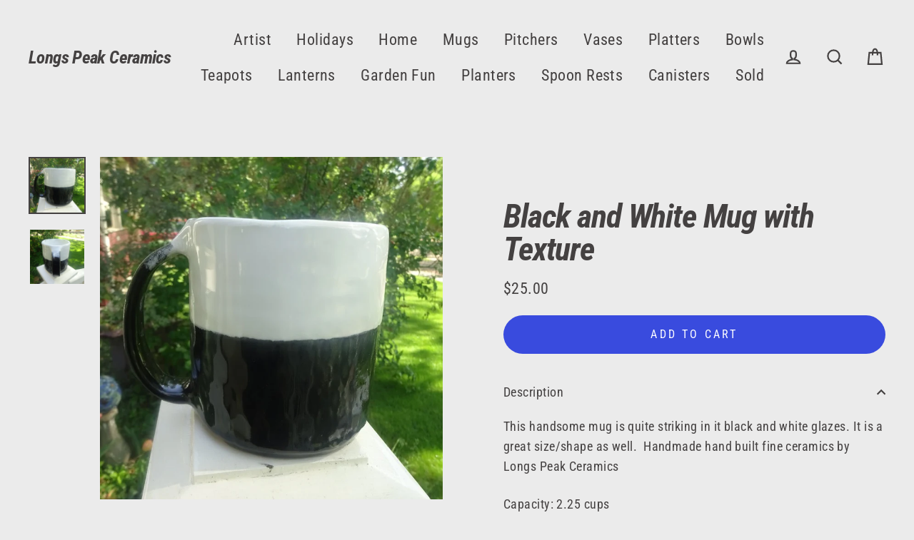

--- FILE ---
content_type: text/html; charset=utf-8
request_url: https://longspeakceramics.com/products/black-and-white-mug-with-texture
body_size: 17755
content:
<!doctype html>
<html class="no-js" lang="en">
<head>
  <meta charset="utf-8">
  <meta http-equiv="X-UA-Compatible" content="IE=edge">
  <meta name="viewport" content="width=device-width,initial-scale=1">
  <meta name="theme-color" content="#394bde">
  <link rel="canonical" href="https://longspeakceramics.com/products/black-and-white-mug-with-texture">
  <meta name="format-detection" content="telephone=no">
  <title>Black and White Mug with Texture
&ndash; Longs Peak Ceramics
</title><meta name="description" content="This handsome mug is quite striking in it black and white glazes. It is a great size/shape as well. Handmade hand built fine ceramics by Longs Peak Ceramics Capacity: 2.25 cups Size: 4.5&quot; tall, 5.25&quot; wide Weight: 1 pound, 10 ounces"><meta property="og:site_name" content="Longs Peak Ceramics">
  <meta property="og:url" content="https://longspeakceramics.com/products/black-and-white-mug-with-texture">
  <meta property="og:title" content="Black and White Mug with Texture">
  <meta property="og:type" content="product">
  <meta property="og:description" content="This handsome mug is quite striking in it black and white glazes. It is a great size/shape as well. Handmade hand built fine ceramics by Longs Peak Ceramics Capacity: 2.25 cups Size: 4.5&quot; tall, 5.25&quot; wide Weight: 1 pound, 10 ounces"><meta property="og:price:amount" content="25.00">
    <meta property="og:price:currency" content="USD"><meta property="og:image" content="http://longspeakceramics.com/cdn/shop/files/DSC07671_1200x630.jpg?v=1716910431"><meta property="og:image" content="http://longspeakceramics.com/cdn/shop/files/DSC07673_1200x630.jpg?v=1716910446">
  <meta property="og:image:secure_url" content="https://longspeakceramics.com/cdn/shop/files/DSC07671_1200x630.jpg?v=1716910431"><meta property="og:image:secure_url" content="https://longspeakceramics.com/cdn/shop/files/DSC07673_1200x630.jpg?v=1716910446">
  <meta name="twitter:site" content="@">
  <meta name="twitter:card" content="summary_large_image">
  <meta name="twitter:title" content="Black and White Mug with Texture">
  <meta name="twitter:description" content="This handsome mug is quite striking in it black and white glazes. It is a great size/shape as well. Handmade hand built fine ceramics by Longs Peak Ceramics Capacity: 2.25 cups Size: 4.5&quot; tall, 5.25&quot; wide Weight: 1 pound, 10 ounces">


  <script>window.performance && window.performance.mark && window.performance.mark('shopify.content_for_header.start');</script><meta id="shopify-digital-wallet" name="shopify-digital-wallet" content="/27595112523/digital_wallets/dialog">
<meta name="shopify-checkout-api-token" content="225f7a792db74ab33e3dd304370a5dcd">
<meta id="in-context-paypal-metadata" data-shop-id="27595112523" data-venmo-supported="false" data-environment="production" data-locale="en_US" data-paypal-v4="true" data-currency="USD">
<link rel="alternate" type="application/json+oembed" href="https://longspeakceramics.com/products/black-and-white-mug-with-texture.oembed">
<script async="async" src="/checkouts/internal/preloads.js?locale=en-US"></script>
<link rel="preconnect" href="https://shop.app" crossorigin="anonymous">
<script async="async" src="https://shop.app/checkouts/internal/preloads.js?locale=en-US&shop_id=27595112523" crossorigin="anonymous"></script>
<script id="apple-pay-shop-capabilities" type="application/json">{"shopId":27595112523,"countryCode":"US","currencyCode":"USD","merchantCapabilities":["supports3DS"],"merchantId":"gid:\/\/shopify\/Shop\/27595112523","merchantName":"Longs Peak Ceramics","requiredBillingContactFields":["postalAddress","email"],"requiredShippingContactFields":["postalAddress","email"],"shippingType":"shipping","supportedNetworks":["visa","masterCard","amex","discover","elo","jcb"],"total":{"type":"pending","label":"Longs Peak Ceramics","amount":"1.00"},"shopifyPaymentsEnabled":true,"supportsSubscriptions":true}</script>
<script id="shopify-features" type="application/json">{"accessToken":"225f7a792db74ab33e3dd304370a5dcd","betas":["rich-media-storefront-analytics"],"domain":"longspeakceramics.com","predictiveSearch":true,"shopId":27595112523,"locale":"en"}</script>
<script>var Shopify = Shopify || {};
Shopify.shop = "longspeakceramics.myshopify.com";
Shopify.locale = "en";
Shopify.currency = {"active":"USD","rate":"1.0"};
Shopify.country = "US";
Shopify.theme = {"name":"Streamline","id":78743240779,"schema_name":"Streamline","schema_version":"1.4.0","theme_store_id":872,"role":"main"};
Shopify.theme.handle = "null";
Shopify.theme.style = {"id":null,"handle":null};
Shopify.cdnHost = "longspeakceramics.com/cdn";
Shopify.routes = Shopify.routes || {};
Shopify.routes.root = "/";</script>
<script type="module">!function(o){(o.Shopify=o.Shopify||{}).modules=!0}(window);</script>
<script>!function(o){function n(){var o=[];function n(){o.push(Array.prototype.slice.apply(arguments))}return n.q=o,n}var t=o.Shopify=o.Shopify||{};t.loadFeatures=n(),t.autoloadFeatures=n()}(window);</script>
<script>
  window.ShopifyPay = window.ShopifyPay || {};
  window.ShopifyPay.apiHost = "shop.app\/pay";
  window.ShopifyPay.redirectState = null;
</script>
<script id="shop-js-analytics" type="application/json">{"pageType":"product"}</script>
<script defer="defer" async type="module" src="//longspeakceramics.com/cdn/shopifycloud/shop-js/modules/v2/client.init-shop-cart-sync_BdyHc3Nr.en.esm.js"></script>
<script defer="defer" async type="module" src="//longspeakceramics.com/cdn/shopifycloud/shop-js/modules/v2/chunk.common_Daul8nwZ.esm.js"></script>
<script type="module">
  await import("//longspeakceramics.com/cdn/shopifycloud/shop-js/modules/v2/client.init-shop-cart-sync_BdyHc3Nr.en.esm.js");
await import("//longspeakceramics.com/cdn/shopifycloud/shop-js/modules/v2/chunk.common_Daul8nwZ.esm.js");

  window.Shopify.SignInWithShop?.initShopCartSync?.({"fedCMEnabled":true,"windoidEnabled":true});

</script>
<script>
  window.Shopify = window.Shopify || {};
  if (!window.Shopify.featureAssets) window.Shopify.featureAssets = {};
  window.Shopify.featureAssets['shop-js'] = {"shop-cart-sync":["modules/v2/client.shop-cart-sync_QYOiDySF.en.esm.js","modules/v2/chunk.common_Daul8nwZ.esm.js"],"init-fed-cm":["modules/v2/client.init-fed-cm_DchLp9rc.en.esm.js","modules/v2/chunk.common_Daul8nwZ.esm.js"],"shop-button":["modules/v2/client.shop-button_OV7bAJc5.en.esm.js","modules/v2/chunk.common_Daul8nwZ.esm.js"],"init-windoid":["modules/v2/client.init-windoid_DwxFKQ8e.en.esm.js","modules/v2/chunk.common_Daul8nwZ.esm.js"],"shop-cash-offers":["modules/v2/client.shop-cash-offers_DWtL6Bq3.en.esm.js","modules/v2/chunk.common_Daul8nwZ.esm.js","modules/v2/chunk.modal_CQq8HTM6.esm.js"],"shop-toast-manager":["modules/v2/client.shop-toast-manager_CX9r1SjA.en.esm.js","modules/v2/chunk.common_Daul8nwZ.esm.js"],"init-shop-email-lookup-coordinator":["modules/v2/client.init-shop-email-lookup-coordinator_UhKnw74l.en.esm.js","modules/v2/chunk.common_Daul8nwZ.esm.js"],"pay-button":["modules/v2/client.pay-button_DzxNnLDY.en.esm.js","modules/v2/chunk.common_Daul8nwZ.esm.js"],"avatar":["modules/v2/client.avatar_BTnouDA3.en.esm.js"],"init-shop-cart-sync":["modules/v2/client.init-shop-cart-sync_BdyHc3Nr.en.esm.js","modules/v2/chunk.common_Daul8nwZ.esm.js"],"shop-login-button":["modules/v2/client.shop-login-button_D8B466_1.en.esm.js","modules/v2/chunk.common_Daul8nwZ.esm.js","modules/v2/chunk.modal_CQq8HTM6.esm.js"],"init-customer-accounts-sign-up":["modules/v2/client.init-customer-accounts-sign-up_C8fpPm4i.en.esm.js","modules/v2/client.shop-login-button_D8B466_1.en.esm.js","modules/v2/chunk.common_Daul8nwZ.esm.js","modules/v2/chunk.modal_CQq8HTM6.esm.js"],"init-shop-for-new-customer-accounts":["modules/v2/client.init-shop-for-new-customer-accounts_CVTO0Ztu.en.esm.js","modules/v2/client.shop-login-button_D8B466_1.en.esm.js","modules/v2/chunk.common_Daul8nwZ.esm.js","modules/v2/chunk.modal_CQq8HTM6.esm.js"],"init-customer-accounts":["modules/v2/client.init-customer-accounts_dRgKMfrE.en.esm.js","modules/v2/client.shop-login-button_D8B466_1.en.esm.js","modules/v2/chunk.common_Daul8nwZ.esm.js","modules/v2/chunk.modal_CQq8HTM6.esm.js"],"shop-follow-button":["modules/v2/client.shop-follow-button_CkZpjEct.en.esm.js","modules/v2/chunk.common_Daul8nwZ.esm.js","modules/v2/chunk.modal_CQq8HTM6.esm.js"],"lead-capture":["modules/v2/client.lead-capture_BntHBhfp.en.esm.js","modules/v2/chunk.common_Daul8nwZ.esm.js","modules/v2/chunk.modal_CQq8HTM6.esm.js"],"checkout-modal":["modules/v2/client.checkout-modal_CfxcYbTm.en.esm.js","modules/v2/chunk.common_Daul8nwZ.esm.js","modules/v2/chunk.modal_CQq8HTM6.esm.js"],"shop-login":["modules/v2/client.shop-login_Da4GZ2H6.en.esm.js","modules/v2/chunk.common_Daul8nwZ.esm.js","modules/v2/chunk.modal_CQq8HTM6.esm.js"],"payment-terms":["modules/v2/client.payment-terms_MV4M3zvL.en.esm.js","modules/v2/chunk.common_Daul8nwZ.esm.js","modules/v2/chunk.modal_CQq8HTM6.esm.js"]};
</script>
<script id="__st">var __st={"a":27595112523,"offset":-25200,"reqid":"2f04a9fa-f02e-4b71-9ef6-db5c07ff5995-1768955778","pageurl":"longspeakceramics.com\/products\/black-and-white-mug-with-texture","u":"983560764991","p":"product","rtyp":"product","rid":7896576786611};</script>
<script>window.ShopifyPaypalV4VisibilityTracking = true;</script>
<script id="captcha-bootstrap">!function(){'use strict';const t='contact',e='account',n='new_comment',o=[[t,t],['blogs',n],['comments',n],[t,'customer']],c=[[e,'customer_login'],[e,'guest_login'],[e,'recover_customer_password'],[e,'create_customer']],r=t=>t.map((([t,e])=>`form[action*='/${t}']:not([data-nocaptcha='true']) input[name='form_type'][value='${e}']`)).join(','),a=t=>()=>t?[...document.querySelectorAll(t)].map((t=>t.form)):[];function s(){const t=[...o],e=r(t);return a(e)}const i='password',u='form_key',d=['recaptcha-v3-token','g-recaptcha-response','h-captcha-response',i],f=()=>{try{return window.sessionStorage}catch{return}},m='__shopify_v',_=t=>t.elements[u];function p(t,e,n=!1){try{const o=window.sessionStorage,c=JSON.parse(o.getItem(e)),{data:r}=function(t){const{data:e,action:n}=t;return t[m]||n?{data:e,action:n}:{data:t,action:n}}(c);for(const[e,n]of Object.entries(r))t.elements[e]&&(t.elements[e].value=n);n&&o.removeItem(e)}catch(o){console.error('form repopulation failed',{error:o})}}const l='form_type',E='cptcha';function T(t){t.dataset[E]=!0}const w=window,h=w.document,L='Shopify',v='ce_forms',y='captcha';let A=!1;((t,e)=>{const n=(g='f06e6c50-85a8-45c8-87d0-21a2b65856fe',I='https://cdn.shopify.com/shopifycloud/storefront-forms-hcaptcha/ce_storefront_forms_captcha_hcaptcha.v1.5.2.iife.js',D={infoText:'Protected by hCaptcha',privacyText:'Privacy',termsText:'Terms'},(t,e,n)=>{const o=w[L][v],c=o.bindForm;if(c)return c(t,g,e,D).then(n);var r;o.q.push([[t,g,e,D],n]),r=I,A||(h.body.append(Object.assign(h.createElement('script'),{id:'captcha-provider',async:!0,src:r})),A=!0)});var g,I,D;w[L]=w[L]||{},w[L][v]=w[L][v]||{},w[L][v].q=[],w[L][y]=w[L][y]||{},w[L][y].protect=function(t,e){n(t,void 0,e),T(t)},Object.freeze(w[L][y]),function(t,e,n,w,h,L){const[v,y,A,g]=function(t,e,n){const i=e?o:[],u=t?c:[],d=[...i,...u],f=r(d),m=r(i),_=r(d.filter((([t,e])=>n.includes(e))));return[a(f),a(m),a(_),s()]}(w,h,L),I=t=>{const e=t.target;return e instanceof HTMLFormElement?e:e&&e.form},D=t=>v().includes(t);t.addEventListener('submit',(t=>{const e=I(t);if(!e)return;const n=D(e)&&!e.dataset.hcaptchaBound&&!e.dataset.recaptchaBound,o=_(e),c=g().includes(e)&&(!o||!o.value);(n||c)&&t.preventDefault(),c&&!n&&(function(t){try{if(!f())return;!function(t){const e=f();if(!e)return;const n=_(t);if(!n)return;const o=n.value;o&&e.removeItem(o)}(t);const e=Array.from(Array(32),(()=>Math.random().toString(36)[2])).join('');!function(t,e){_(t)||t.append(Object.assign(document.createElement('input'),{type:'hidden',name:u})),t.elements[u].value=e}(t,e),function(t,e){const n=f();if(!n)return;const o=[...t.querySelectorAll(`input[type='${i}']`)].map((({name:t})=>t)),c=[...d,...o],r={};for(const[a,s]of new FormData(t).entries())c.includes(a)||(r[a]=s);n.setItem(e,JSON.stringify({[m]:1,action:t.action,data:r}))}(t,e)}catch(e){console.error('failed to persist form',e)}}(e),e.submit())}));const S=(t,e)=>{t&&!t.dataset[E]&&(n(t,e.some((e=>e===t))),T(t))};for(const o of['focusin','change'])t.addEventListener(o,(t=>{const e=I(t);D(e)&&S(e,y())}));const B=e.get('form_key'),M=e.get(l),P=B&&M;t.addEventListener('DOMContentLoaded',(()=>{const t=y();if(P)for(const e of t)e.elements[l].value===M&&p(e,B);[...new Set([...A(),...v().filter((t=>'true'===t.dataset.shopifyCaptcha))])].forEach((e=>S(e,t)))}))}(h,new URLSearchParams(w.location.search),n,t,e,['guest_login'])})(!0,!0)}();</script>
<script integrity="sha256-4kQ18oKyAcykRKYeNunJcIwy7WH5gtpwJnB7kiuLZ1E=" data-source-attribution="shopify.loadfeatures" defer="defer" src="//longspeakceramics.com/cdn/shopifycloud/storefront/assets/storefront/load_feature-a0a9edcb.js" crossorigin="anonymous"></script>
<script crossorigin="anonymous" defer="defer" src="//longspeakceramics.com/cdn/shopifycloud/storefront/assets/shopify_pay/storefront-65b4c6d7.js?v=20250812"></script>
<script data-source-attribution="shopify.dynamic_checkout.dynamic.init">var Shopify=Shopify||{};Shopify.PaymentButton=Shopify.PaymentButton||{isStorefrontPortableWallets:!0,init:function(){window.Shopify.PaymentButton.init=function(){};var t=document.createElement("script");t.src="https://longspeakceramics.com/cdn/shopifycloud/portable-wallets/latest/portable-wallets.en.js",t.type="module",document.head.appendChild(t)}};
</script>
<script data-source-attribution="shopify.dynamic_checkout.buyer_consent">
  function portableWalletsHideBuyerConsent(e){var t=document.getElementById("shopify-buyer-consent"),n=document.getElementById("shopify-subscription-policy-button");t&&n&&(t.classList.add("hidden"),t.setAttribute("aria-hidden","true"),n.removeEventListener("click",e))}function portableWalletsShowBuyerConsent(e){var t=document.getElementById("shopify-buyer-consent"),n=document.getElementById("shopify-subscription-policy-button");t&&n&&(t.classList.remove("hidden"),t.removeAttribute("aria-hidden"),n.addEventListener("click",e))}window.Shopify?.PaymentButton&&(window.Shopify.PaymentButton.hideBuyerConsent=portableWalletsHideBuyerConsent,window.Shopify.PaymentButton.showBuyerConsent=portableWalletsShowBuyerConsent);
</script>
<script data-source-attribution="shopify.dynamic_checkout.cart.bootstrap">document.addEventListener("DOMContentLoaded",(function(){function t(){return document.querySelector("shopify-accelerated-checkout-cart, shopify-accelerated-checkout")}if(t())Shopify.PaymentButton.init();else{new MutationObserver((function(e,n){t()&&(Shopify.PaymentButton.init(),n.disconnect())})).observe(document.body,{childList:!0,subtree:!0})}}));
</script>
<link id="shopify-accelerated-checkout-styles" rel="stylesheet" media="screen" href="https://longspeakceramics.com/cdn/shopifycloud/portable-wallets/latest/accelerated-checkout-backwards-compat.css" crossorigin="anonymous">
<style id="shopify-accelerated-checkout-cart">
        #shopify-buyer-consent {
  margin-top: 1em;
  display: inline-block;
  width: 100%;
}

#shopify-buyer-consent.hidden {
  display: none;
}

#shopify-subscription-policy-button {
  background: none;
  border: none;
  padding: 0;
  text-decoration: underline;
  font-size: inherit;
  cursor: pointer;
}

#shopify-subscription-policy-button::before {
  box-shadow: none;
}

      </style>

<script>window.performance && window.performance.mark && window.performance.mark('shopify.content_for_header.end');</script>
  
  <!-- Global site tag (gtag.js) - Google Ads: 696242293 -->
<script async src="https://www.googletagmanager.com/gtag/js?id=AW-696242293"></script>
<script>
  window.dataLayer = window.dataLayer || [];
  function gtag(){dataLayer.push(arguments);}
  gtag('js', new Date());

  gtag('config', 'AW-696242293');
</script>
<!-- Global site tag (gtag.js) - Google Analytics -->
<script async src="https://www.googletagmanager.com/gtag/js?id=G-1923CQKKWE"></script>
<script>
  window.dataLayer = window.dataLayer || [];
  function gtag(){dataLayer.push(arguments);}
  gtag('js', new Date());

  gtag('config', 'G-1923CQKKWE');
</script>
  


  <script>
    var theme = {
      stylesheet: "//longspeakceramics.com/cdn/shop/t/7/assets/theme.scss.css?v=73702550589615573311723124921",
      template: "product",
      strings: {
        addToCart: "Add to cart",
        soldOut: "Sold",
        unavailable: "Unavailable",
        regularPrice: "Regular price",
        salePrice: "Sale price",
        stockLabel: "[count] in stock",
        willNotShipUntil: "Will not ship until [date]",
        willBeInStockAfter: "Will be in stock after [date]",
        waitingForStock: "Inventory on the way",
        cartItems: "[count] items",
        cartConfirmDelete: "Are you sure you want to remove this item?",
        cartTermsConfirmation: "You must agree with the terms and conditions of sales to check out"
      },
      settings: {
        dynamicVariantsEnable: true,
        cartType: "page",
        currenciesEnabled: false,
        nativeMultiCurrency: 1 > 1 ? true : false,
        moneyFormat: "${{amount}}",
        quickView: false,
        hoverProductGrid: false,
        themeName: 'Streamline',
        themeVersion: "1.4.0"
      }
    };

    document.documentElement.className = document.documentElement.className.replace('no-js', 'js');
  </script>

  <style>
  @font-face {
  font-family: "Roboto Condensed";
  font-weight: 700;
  font-style: italic;
  font-display: block;
  src: url("//longspeakceramics.com/cdn/fonts/roboto_condensed/robotocondensed_i7.bed9f3a01efda68cdff8b63e6195c957a0da68cb.woff2") format("woff2"),
       url("//longspeakceramics.com/cdn/fonts/roboto_condensed/robotocondensed_i7.9ca5759a0bcf75a82b270218eab4c83ec254abf8.woff") format("woff");
}

  @font-face {
  font-family: "Roboto Condensed";
  font-weight: 400;
  font-style: normal;
  font-display: block;
  src: url("//longspeakceramics.com/cdn/fonts/roboto_condensed/robotocondensed_n4.01812de96ca5a5e9d19bef3ca9cc80dd1bf6c8b8.woff2") format("woff2"),
       url("//longspeakceramics.com/cdn/fonts/roboto_condensed/robotocondensed_n4.3930e6ddba458dc3cb725a82a2668eac3c63c104.woff") format("woff");
}


  @font-face {
  font-family: "Roboto Condensed";
  font-weight: 700;
  font-style: normal;
  src: url("//longspeakceramics.com/cdn/fonts/roboto_condensed/robotocondensed_n7.0c73a613503672be244d2f29ab6ddd3fc3cc69ae.woff2") format("woff2"),
       url("//longspeakceramics.com/cdn/fonts/roboto_condensed/robotocondensed_n7.ef6ece86ba55f49c27c4904a493c283a40f3a66e.woff") format("woff");
}

  @font-face {
  font-family: "Roboto Condensed";
  font-weight: 400;
  font-style: italic;
  src: url("//longspeakceramics.com/cdn/fonts/roboto_condensed/robotocondensed_i4.05c7f163ad2c00a3c4257606d1227691aff9070b.woff2") format("woff2"),
       url("//longspeakceramics.com/cdn/fonts/roboto_condensed/robotocondensed_i4.04d9d87e0a45b49fc67a5b9eb5059e1540f5cda3.woff") format("woff");
}

  @font-face {
  font-family: "Roboto Condensed";
  font-weight: 700;
  font-style: italic;
  src: url("//longspeakceramics.com/cdn/fonts/roboto_condensed/robotocondensed_i7.bed9f3a01efda68cdff8b63e6195c957a0da68cb.woff2") format("woff2"),
       url("//longspeakceramics.com/cdn/fonts/roboto_condensed/robotocondensed_i7.9ca5759a0bcf75a82b270218eab4c83ec254abf8.woff") format("woff");
}


  body,
  input,
  textarea,
  button,
  select {
    -webkit-font-smoothing: antialiased;
    -webkit-text-size-adjust: 100%;
    text-rendering: optimizeSpeed;
    font-family: "Roboto Condensed", sans-serif;
    font-size: 15.3px;
    font-weight: 400;
    font-style: normal;
    letter-spacing: 0.025em;
    line-height: 1.6;
  }

  @media only screen and (min-width: 769px) {
    body,
    input,
    textarea,
    button,
    select {
      font-size: 18px;
    }
  }

  .page-container,
  .unloading .page-container {
    display: none;
  }

  h1, .h1,
  h3, .h3,
  h4, .h4,
  h5, .h5,
  h6, .h6,
  .section-header__title,
  .spr-header-title.spr-header-title {
    font-family: "Roboto Condensed", sans-serif;
    font-weight: 700;
    font-style: italic;
    letter-spacing: -0.025em;
    line-height: 1;
    word-break: break-word;

    
  }

  h2, .h2 {
    font-family: "Roboto Condensed", sans-serif;
    font-weight: 400;
    letter-spacing: 0.025em;
    line-height: 1.6;
  }

  
  @keyframes pulse-fade {
    0% {
      opacity: 0;
    }
    50% {
      opacity: 1;
    }
    100% {
      opacity: 0;
    }
  }

  .splash-screen {
    box-sizing: border-box;
    display: flex;
    position: fixed;
    left: 0;
    top: 0;
    right: 0;
    bottom: 0;
    align-items: center;
    justify-content: center;
    z-index: 10001;
    background-color: #ebebeb;
  }

  .splash-screen__loader {
    max-width: 100px;
  }

  @media only screen and (min-width: 769px) {
    .splash-screen__loader {
      max-width: 100px;
    }
  }

  .splash-screen img {
    display: block;
    max-width: 100%;
    border: 0 none;
    animation: pulse-fade 0.4s infinite linear;
  }

  .loader-text {
    letter-spacing: 0.2em;
    font-size: 1.5em;
    text-transform: uppercase;
    animation: pulse-fade 0.4s infinite linear;
  }

  .loader-logo {
    display: none;
    position: fixed;
    left: 0;
    top: 0;
    right: 0;
    bottom: 0;
    align-items: center;
    justify-content: center;
    background-color: #ebebeb;
    z-index: 6000;
  }

  .loader-logo__img {
    display: block;
  }

  .transition-body {
    opacity: 0;
  }

  .btn--loading span:after {
    content: "Loading";
  }
</style>

  
<link title="theme" rel="preload" href="//longspeakceramics.com/cdn/shop/t/7/assets/theme.scss.css?v=73702550589615573311723124921" as="style">
<noscript><link rel="stylesheet" href="//longspeakceramics.com/cdn/shop/t/7/assets/theme.scss.css?v=73702550589615573311723124921"></noscript>

<script>
/*! loadCSS. [c]2017 Filament Group, Inc. MIT License */
!function(a){"use strict";var b=function(b,c,d){function e(a){return h.body?a():void setTimeout(function(){e(a)})}function f(){i.addEventListener&&i.removeEventListener("load",f);if(!Shopify.designMode)i.media=d||"all"}var g,h=a.document,i=h.createElement("link");if(c)g=c;else{var j=(h.body||h.getElementsByTagName("head")[0]).childNodes;g=j[j.length-1]}var k=h.styleSheets;i.rel="stylesheet",i.href=b,i.media=Shopify.designMode?d||"all":"only x",e(function(){g.parentNode.insertBefore(i,c?g:g.nextSibling)});var l=function(a){for(var b=i.href,c=k.length;c--;)if(k[c].href===b)return a();setTimeout(function(){l(a)})};return i.addEventListener&&i.addEventListener("load",f),i.onloadcssdefined=l,l(f),i};"undefined"!=typeof exports?exports.loadCSS=b:a.loadCSS=b}("undefined"!=typeof global?global:this);
/*! onloadCSS. (onload callback for loadCSS) [c]2017 Filament Group, Inc. MIT License */
function onloadCSS(a,b){function c(){!d&&b&&(d=!0,b.call(a))}var d;a.addEventListener&&a.addEventListener("load",c),a.attachEvent&&a.attachEvent("onload",c),"isApplicationInstalled"in navigator&&"onloadcssdefined"in a&&a.onloadcssdefined(c)}

// Insert our stylesheet before our preload <link> tag
var preload = document.querySelector('link[href="//longspeakceramics.com/cdn/shop/t/7/assets/theme.scss.css?v=73702550589615573311723124921"]');
var stylesheet = loadCSS('//longspeakceramics.com/cdn/shop/t/7/assets/theme.scss.css?v=73702550589615573311723124921', preload);
// Create a property to easily detect if the stylesheet is done loading
onloadCSS(stylesheet, function() { stylesheet.loaded = true; });
</script>


  <script src="//longspeakceramics.com/cdn/shop/t/7/assets/vendor-v2.js" defer="defer"></script>
  
  <script src="//longspeakceramics.com/cdn/shop/t/7/assets/theme.js?v=125097090453705650731573663455" defer="defer"></script>
  
<link href="https://monorail-edge.shopifysvc.com" rel="dns-prefetch">
<script>(function(){if ("sendBeacon" in navigator && "performance" in window) {try {var session_token_from_headers = performance.getEntriesByType('navigation')[0].serverTiming.find(x => x.name == '_s').description;} catch {var session_token_from_headers = undefined;}var session_cookie_matches = document.cookie.match(/_shopify_s=([^;]*)/);var session_token_from_cookie = session_cookie_matches && session_cookie_matches.length === 2 ? session_cookie_matches[1] : "";var session_token = session_token_from_headers || session_token_from_cookie || "";function handle_abandonment_event(e) {var entries = performance.getEntries().filter(function(entry) {return /monorail-edge.shopifysvc.com/.test(entry.name);});if (!window.abandonment_tracked && entries.length === 0) {window.abandonment_tracked = true;var currentMs = Date.now();var navigation_start = performance.timing.navigationStart;var payload = {shop_id: 27595112523,url: window.location.href,navigation_start,duration: currentMs - navigation_start,session_token,page_type: "product"};window.navigator.sendBeacon("https://monorail-edge.shopifysvc.com/v1/produce", JSON.stringify({schema_id: "online_store_buyer_site_abandonment/1.1",payload: payload,metadata: {event_created_at_ms: currentMs,event_sent_at_ms: currentMs}}));}}window.addEventListener('pagehide', handle_abandonment_event);}}());</script>
<script id="web-pixels-manager-setup">(function e(e,d,r,n,o){if(void 0===o&&(o={}),!Boolean(null===(a=null===(i=window.Shopify)||void 0===i?void 0:i.analytics)||void 0===a?void 0:a.replayQueue)){var i,a;window.Shopify=window.Shopify||{};var t=window.Shopify;t.analytics=t.analytics||{};var s=t.analytics;s.replayQueue=[],s.publish=function(e,d,r){return s.replayQueue.push([e,d,r]),!0};try{self.performance.mark("wpm:start")}catch(e){}var l=function(){var e={modern:/Edge?\/(1{2}[4-9]|1[2-9]\d|[2-9]\d{2}|\d{4,})\.\d+(\.\d+|)|Firefox\/(1{2}[4-9]|1[2-9]\d|[2-9]\d{2}|\d{4,})\.\d+(\.\d+|)|Chrom(ium|e)\/(9{2}|\d{3,})\.\d+(\.\d+|)|(Maci|X1{2}).+ Version\/(15\.\d+|(1[6-9]|[2-9]\d|\d{3,})\.\d+)([,.]\d+|)( \(\w+\)|)( Mobile\/\w+|) Safari\/|Chrome.+OPR\/(9{2}|\d{3,})\.\d+\.\d+|(CPU[ +]OS|iPhone[ +]OS|CPU[ +]iPhone|CPU IPhone OS|CPU iPad OS)[ +]+(15[._]\d+|(1[6-9]|[2-9]\d|\d{3,})[._]\d+)([._]\d+|)|Android:?[ /-](13[3-9]|1[4-9]\d|[2-9]\d{2}|\d{4,})(\.\d+|)(\.\d+|)|Android.+Firefox\/(13[5-9]|1[4-9]\d|[2-9]\d{2}|\d{4,})\.\d+(\.\d+|)|Android.+Chrom(ium|e)\/(13[3-9]|1[4-9]\d|[2-9]\d{2}|\d{4,})\.\d+(\.\d+|)|SamsungBrowser\/([2-9]\d|\d{3,})\.\d+/,legacy:/Edge?\/(1[6-9]|[2-9]\d|\d{3,})\.\d+(\.\d+|)|Firefox\/(5[4-9]|[6-9]\d|\d{3,})\.\d+(\.\d+|)|Chrom(ium|e)\/(5[1-9]|[6-9]\d|\d{3,})\.\d+(\.\d+|)([\d.]+$|.*Safari\/(?![\d.]+ Edge\/[\d.]+$))|(Maci|X1{2}).+ Version\/(10\.\d+|(1[1-9]|[2-9]\d|\d{3,})\.\d+)([,.]\d+|)( \(\w+\)|)( Mobile\/\w+|) Safari\/|Chrome.+OPR\/(3[89]|[4-9]\d|\d{3,})\.\d+\.\d+|(CPU[ +]OS|iPhone[ +]OS|CPU[ +]iPhone|CPU IPhone OS|CPU iPad OS)[ +]+(10[._]\d+|(1[1-9]|[2-9]\d|\d{3,})[._]\d+)([._]\d+|)|Android:?[ /-](13[3-9]|1[4-9]\d|[2-9]\d{2}|\d{4,})(\.\d+|)(\.\d+|)|Mobile Safari.+OPR\/([89]\d|\d{3,})\.\d+\.\d+|Android.+Firefox\/(13[5-9]|1[4-9]\d|[2-9]\d{2}|\d{4,})\.\d+(\.\d+|)|Android.+Chrom(ium|e)\/(13[3-9]|1[4-9]\d|[2-9]\d{2}|\d{4,})\.\d+(\.\d+|)|Android.+(UC? ?Browser|UCWEB|U3)[ /]?(15\.([5-9]|\d{2,})|(1[6-9]|[2-9]\d|\d{3,})\.\d+)\.\d+|SamsungBrowser\/(5\.\d+|([6-9]|\d{2,})\.\d+)|Android.+MQ{2}Browser\/(14(\.(9|\d{2,})|)|(1[5-9]|[2-9]\d|\d{3,})(\.\d+|))(\.\d+|)|K[Aa][Ii]OS\/(3\.\d+|([4-9]|\d{2,})\.\d+)(\.\d+|)/},d=e.modern,r=e.legacy,n=navigator.userAgent;return n.match(d)?"modern":n.match(r)?"legacy":"unknown"}(),u="modern"===l?"modern":"legacy",c=(null!=n?n:{modern:"",legacy:""})[u],f=function(e){return[e.baseUrl,"/wpm","/b",e.hashVersion,"modern"===e.buildTarget?"m":"l",".js"].join("")}({baseUrl:d,hashVersion:r,buildTarget:u}),m=function(e){var d=e.version,r=e.bundleTarget,n=e.surface,o=e.pageUrl,i=e.monorailEndpoint;return{emit:function(e){var a=e.status,t=e.errorMsg,s=(new Date).getTime(),l=JSON.stringify({metadata:{event_sent_at_ms:s},events:[{schema_id:"web_pixels_manager_load/3.1",payload:{version:d,bundle_target:r,page_url:o,status:a,surface:n,error_msg:t},metadata:{event_created_at_ms:s}}]});if(!i)return console&&console.warn&&console.warn("[Web Pixels Manager] No Monorail endpoint provided, skipping logging."),!1;try{return self.navigator.sendBeacon.bind(self.navigator)(i,l)}catch(e){}var u=new XMLHttpRequest;try{return u.open("POST",i,!0),u.setRequestHeader("Content-Type","text/plain"),u.send(l),!0}catch(e){return console&&console.warn&&console.warn("[Web Pixels Manager] Got an unhandled error while logging to Monorail."),!1}}}}({version:r,bundleTarget:l,surface:e.surface,pageUrl:self.location.href,monorailEndpoint:e.monorailEndpoint});try{o.browserTarget=l,function(e){var d=e.src,r=e.async,n=void 0===r||r,o=e.onload,i=e.onerror,a=e.sri,t=e.scriptDataAttributes,s=void 0===t?{}:t,l=document.createElement("script"),u=document.querySelector("head"),c=document.querySelector("body");if(l.async=n,l.src=d,a&&(l.integrity=a,l.crossOrigin="anonymous"),s)for(var f in s)if(Object.prototype.hasOwnProperty.call(s,f))try{l.dataset[f]=s[f]}catch(e){}if(o&&l.addEventListener("load",o),i&&l.addEventListener("error",i),u)u.appendChild(l);else{if(!c)throw new Error("Did not find a head or body element to append the script");c.appendChild(l)}}({src:f,async:!0,onload:function(){if(!function(){var e,d;return Boolean(null===(d=null===(e=window.Shopify)||void 0===e?void 0:e.analytics)||void 0===d?void 0:d.initialized)}()){var d=window.webPixelsManager.init(e)||void 0;if(d){var r=window.Shopify.analytics;r.replayQueue.forEach((function(e){var r=e[0],n=e[1],o=e[2];d.publishCustomEvent(r,n,o)})),r.replayQueue=[],r.publish=d.publishCustomEvent,r.visitor=d.visitor,r.initialized=!0}}},onerror:function(){return m.emit({status:"failed",errorMsg:"".concat(f," has failed to load")})},sri:function(e){var d=/^sha384-[A-Za-z0-9+/=]+$/;return"string"==typeof e&&d.test(e)}(c)?c:"",scriptDataAttributes:o}),m.emit({status:"loading"})}catch(e){m.emit({status:"failed",errorMsg:(null==e?void 0:e.message)||"Unknown error"})}}})({shopId: 27595112523,storefrontBaseUrl: "https://longspeakceramics.com",extensionsBaseUrl: "https://extensions.shopifycdn.com/cdn/shopifycloud/web-pixels-manager",monorailEndpoint: "https://monorail-edge.shopifysvc.com/unstable/produce_batch",surface: "storefront-renderer",enabledBetaFlags: ["2dca8a86"],webPixelsConfigList: [{"id":"120553651","configuration":"{\"tagID\":\"2613889463348\"}","eventPayloadVersion":"v1","runtimeContext":"STRICT","scriptVersion":"18031546ee651571ed29edbe71a3550b","type":"APP","apiClientId":3009811,"privacyPurposes":["ANALYTICS","MARKETING","SALE_OF_DATA"],"dataSharingAdjustments":{"protectedCustomerApprovalScopes":["read_customer_address","read_customer_email","read_customer_name","read_customer_personal_data","read_customer_phone"]}},{"id":"shopify-app-pixel","configuration":"{}","eventPayloadVersion":"v1","runtimeContext":"STRICT","scriptVersion":"0450","apiClientId":"shopify-pixel","type":"APP","privacyPurposes":["ANALYTICS","MARKETING"]},{"id":"shopify-custom-pixel","eventPayloadVersion":"v1","runtimeContext":"LAX","scriptVersion":"0450","apiClientId":"shopify-pixel","type":"CUSTOM","privacyPurposes":["ANALYTICS","MARKETING"]}],isMerchantRequest: false,initData: {"shop":{"name":"Longs Peak Ceramics","paymentSettings":{"currencyCode":"USD"},"myshopifyDomain":"longspeakceramics.myshopify.com","countryCode":"US","storefrontUrl":"https:\/\/longspeakceramics.com"},"customer":null,"cart":null,"checkout":null,"productVariants":[{"price":{"amount":25.0,"currencyCode":"USD"},"product":{"title":"Black and White Mug with Texture","vendor":"Longs Peak Ceramics","id":"7896576786611","untranslatedTitle":"Black and White Mug with Texture","url":"\/products\/black-and-white-mug-with-texture","type":"Mug"},"id":"43665168400563","image":{"src":"\/\/longspeakceramics.com\/cdn\/shop\/files\/DSC07671.jpg?v=1716910431"},"sku":"","title":"Default Title","untranslatedTitle":"Default Title"}],"purchasingCompany":null},},"https://longspeakceramics.com/cdn","fcfee988w5aeb613cpc8e4bc33m6693e112",{"modern":"","legacy":""},{"shopId":"27595112523","storefrontBaseUrl":"https:\/\/longspeakceramics.com","extensionBaseUrl":"https:\/\/extensions.shopifycdn.com\/cdn\/shopifycloud\/web-pixels-manager","surface":"storefront-renderer","enabledBetaFlags":"[\"2dca8a86\"]","isMerchantRequest":"false","hashVersion":"fcfee988w5aeb613cpc8e4bc33m6693e112","publish":"custom","events":"[[\"page_viewed\",{}],[\"product_viewed\",{\"productVariant\":{\"price\":{\"amount\":25.0,\"currencyCode\":\"USD\"},\"product\":{\"title\":\"Black and White Mug with Texture\",\"vendor\":\"Longs Peak Ceramics\",\"id\":\"7896576786611\",\"untranslatedTitle\":\"Black and White Mug with Texture\",\"url\":\"\/products\/black-and-white-mug-with-texture\",\"type\":\"Mug\"},\"id\":\"43665168400563\",\"image\":{\"src\":\"\/\/longspeakceramics.com\/cdn\/shop\/files\/DSC07671.jpg?v=1716910431\"},\"sku\":\"\",\"title\":\"Default Title\",\"untranslatedTitle\":\"Default Title\"}}]]"});</script><script>
  window.ShopifyAnalytics = window.ShopifyAnalytics || {};
  window.ShopifyAnalytics.meta = window.ShopifyAnalytics.meta || {};
  window.ShopifyAnalytics.meta.currency = 'USD';
  var meta = {"product":{"id":7896576786611,"gid":"gid:\/\/shopify\/Product\/7896576786611","vendor":"Longs Peak Ceramics","type":"Mug","handle":"black-and-white-mug-with-texture","variants":[{"id":43665168400563,"price":2500,"name":"Black and White Mug with Texture","public_title":null,"sku":""}],"remote":false},"page":{"pageType":"product","resourceType":"product","resourceId":7896576786611,"requestId":"2f04a9fa-f02e-4b71-9ef6-db5c07ff5995-1768955778"}};
  for (var attr in meta) {
    window.ShopifyAnalytics.meta[attr] = meta[attr];
  }
</script>
<script class="analytics">
  (function () {
    var customDocumentWrite = function(content) {
      var jquery = null;

      if (window.jQuery) {
        jquery = window.jQuery;
      } else if (window.Checkout && window.Checkout.$) {
        jquery = window.Checkout.$;
      }

      if (jquery) {
        jquery('body').append(content);
      }
    };

    var hasLoggedConversion = function(token) {
      if (token) {
        return document.cookie.indexOf('loggedConversion=' + token) !== -1;
      }
      return false;
    }

    var setCookieIfConversion = function(token) {
      if (token) {
        var twoMonthsFromNow = new Date(Date.now());
        twoMonthsFromNow.setMonth(twoMonthsFromNow.getMonth() + 2);

        document.cookie = 'loggedConversion=' + token + '; expires=' + twoMonthsFromNow;
      }
    }

    var trekkie = window.ShopifyAnalytics.lib = window.trekkie = window.trekkie || [];
    if (trekkie.integrations) {
      return;
    }
    trekkie.methods = [
      'identify',
      'page',
      'ready',
      'track',
      'trackForm',
      'trackLink'
    ];
    trekkie.factory = function(method) {
      return function() {
        var args = Array.prototype.slice.call(arguments);
        args.unshift(method);
        trekkie.push(args);
        return trekkie;
      };
    };
    for (var i = 0; i < trekkie.methods.length; i++) {
      var key = trekkie.methods[i];
      trekkie[key] = trekkie.factory(key);
    }
    trekkie.load = function(config) {
      trekkie.config = config || {};
      trekkie.config.initialDocumentCookie = document.cookie;
      var first = document.getElementsByTagName('script')[0];
      var script = document.createElement('script');
      script.type = 'text/javascript';
      script.onerror = function(e) {
        var scriptFallback = document.createElement('script');
        scriptFallback.type = 'text/javascript';
        scriptFallback.onerror = function(error) {
                var Monorail = {
      produce: function produce(monorailDomain, schemaId, payload) {
        var currentMs = new Date().getTime();
        var event = {
          schema_id: schemaId,
          payload: payload,
          metadata: {
            event_created_at_ms: currentMs,
            event_sent_at_ms: currentMs
          }
        };
        return Monorail.sendRequest("https://" + monorailDomain + "/v1/produce", JSON.stringify(event));
      },
      sendRequest: function sendRequest(endpointUrl, payload) {
        // Try the sendBeacon API
        if (window && window.navigator && typeof window.navigator.sendBeacon === 'function' && typeof window.Blob === 'function' && !Monorail.isIos12()) {
          var blobData = new window.Blob([payload], {
            type: 'text/plain'
          });

          if (window.navigator.sendBeacon(endpointUrl, blobData)) {
            return true;
          } // sendBeacon was not successful

        } // XHR beacon

        var xhr = new XMLHttpRequest();

        try {
          xhr.open('POST', endpointUrl);
          xhr.setRequestHeader('Content-Type', 'text/plain');
          xhr.send(payload);
        } catch (e) {
          console.log(e);
        }

        return false;
      },
      isIos12: function isIos12() {
        return window.navigator.userAgent.lastIndexOf('iPhone; CPU iPhone OS 12_') !== -1 || window.navigator.userAgent.lastIndexOf('iPad; CPU OS 12_') !== -1;
      }
    };
    Monorail.produce('monorail-edge.shopifysvc.com',
      'trekkie_storefront_load_errors/1.1',
      {shop_id: 27595112523,
      theme_id: 78743240779,
      app_name: "storefront",
      context_url: window.location.href,
      source_url: "//longspeakceramics.com/cdn/s/trekkie.storefront.cd680fe47e6c39ca5d5df5f0a32d569bc48c0f27.min.js"});

        };
        scriptFallback.async = true;
        scriptFallback.src = '//longspeakceramics.com/cdn/s/trekkie.storefront.cd680fe47e6c39ca5d5df5f0a32d569bc48c0f27.min.js';
        first.parentNode.insertBefore(scriptFallback, first);
      };
      script.async = true;
      script.src = '//longspeakceramics.com/cdn/s/trekkie.storefront.cd680fe47e6c39ca5d5df5f0a32d569bc48c0f27.min.js';
      first.parentNode.insertBefore(script, first);
    };
    trekkie.load(
      {"Trekkie":{"appName":"storefront","development":false,"defaultAttributes":{"shopId":27595112523,"isMerchantRequest":null,"themeId":78743240779,"themeCityHash":"10208636719336363432","contentLanguage":"en","currency":"USD","eventMetadataId":"1a22b272-3bed-424d-8e3c-0b3a05c42919"},"isServerSideCookieWritingEnabled":true,"monorailRegion":"shop_domain","enabledBetaFlags":["65f19447"]},"Session Attribution":{},"S2S":{"facebookCapiEnabled":false,"source":"trekkie-storefront-renderer","apiClientId":580111}}
    );

    var loaded = false;
    trekkie.ready(function() {
      if (loaded) return;
      loaded = true;

      window.ShopifyAnalytics.lib = window.trekkie;

      var originalDocumentWrite = document.write;
      document.write = customDocumentWrite;
      try { window.ShopifyAnalytics.merchantGoogleAnalytics.call(this); } catch(error) {};
      document.write = originalDocumentWrite;

      window.ShopifyAnalytics.lib.page(null,{"pageType":"product","resourceType":"product","resourceId":7896576786611,"requestId":"2f04a9fa-f02e-4b71-9ef6-db5c07ff5995-1768955778","shopifyEmitted":true});

      var match = window.location.pathname.match(/checkouts\/(.+)\/(thank_you|post_purchase)/)
      var token = match? match[1]: undefined;
      if (!hasLoggedConversion(token)) {
        setCookieIfConversion(token);
        window.ShopifyAnalytics.lib.track("Viewed Product",{"currency":"USD","variantId":43665168400563,"productId":7896576786611,"productGid":"gid:\/\/shopify\/Product\/7896576786611","name":"Black and White Mug with Texture","price":"25.00","sku":"","brand":"Longs Peak Ceramics","variant":null,"category":"Mug","nonInteraction":true,"remote":false},undefined,undefined,{"shopifyEmitted":true});
      window.ShopifyAnalytics.lib.track("monorail:\/\/trekkie_storefront_viewed_product\/1.1",{"currency":"USD","variantId":43665168400563,"productId":7896576786611,"productGid":"gid:\/\/shopify\/Product\/7896576786611","name":"Black and White Mug with Texture","price":"25.00","sku":"","brand":"Longs Peak Ceramics","variant":null,"category":"Mug","nonInteraction":true,"remote":false,"referer":"https:\/\/longspeakceramics.com\/products\/black-and-white-mug-with-texture"});
      }
    });


        var eventsListenerScript = document.createElement('script');
        eventsListenerScript.async = true;
        eventsListenerScript.src = "//longspeakceramics.com/cdn/shopifycloud/storefront/assets/shop_events_listener-3da45d37.js";
        document.getElementsByTagName('head')[0].appendChild(eventsListenerScript);

})();</script>
  <script>
  if (!window.ga || (window.ga && typeof window.ga !== 'function')) {
    window.ga = function ga() {
      (window.ga.q = window.ga.q || []).push(arguments);
      if (window.Shopify && window.Shopify.analytics && typeof window.Shopify.analytics.publish === 'function') {
        window.Shopify.analytics.publish("ga_stub_called", {}, {sendTo: "google_osp_migration"});
      }
      console.error("Shopify's Google Analytics stub called with:", Array.from(arguments), "\nSee https://help.shopify.com/manual/promoting-marketing/pixels/pixel-migration#google for more information.");
    };
    if (window.Shopify && window.Shopify.analytics && typeof window.Shopify.analytics.publish === 'function') {
      window.Shopify.analytics.publish("ga_stub_initialized", {}, {sendTo: "google_osp_migration"});
    }
  }
</script>
<script
  defer
  src="https://longspeakceramics.com/cdn/shopifycloud/perf-kit/shopify-perf-kit-3.0.4.min.js"
  data-application="storefront-renderer"
  data-shop-id="27595112523"
  data-render-region="gcp-us-central1"
  data-page-type="product"
  data-theme-instance-id="78743240779"
  data-theme-name="Streamline"
  data-theme-version="1.4.0"
  data-monorail-region="shop_domain"
  data-resource-timing-sampling-rate="10"
  data-shs="true"
  data-shs-beacon="true"
  data-shs-export-with-fetch="true"
  data-shs-logs-sample-rate="1"
  data-shs-beacon-endpoint="https://longspeakceramics.com/api/collect"
></script>
</head>

<body class="template-product" data-transitions="false" ontouchstart="return true;">
  <div id="OverscrollLoader" class="overscroll-loader" aria-hidden="true">
    <svg aria-hidden="true" focusable="false" role="presentation" class="icon icon--full-color icon-loader--full-color"><path class="icon-loader__close" d="M19 17.61l27.12 27.13m0-27.12L19 44.74"/><path class="icon-loader__path" d="M40 90a40 40 0 1 1 20 0"/></svg>
  </div>

  <div class="root">

    
<div class="splash-screen">
      
        <span class="loader-text">Loading</span>
      
    </div>

    <a class="in-page-link visually-hidden skip-link" href="#MainContent">Skip to content</a>

    <div id="PageContainer" class="page-container">
      <div class="transition-body">
        <div id="shopify-section-header" class="shopify-section">

<div class="slide-nav__overflow slide-nav__overflow--thumb">
  <nav class="slide-nav__wrapper">
    <ul id="SlideNav" class="slide-nav">
      
<li class="slide-nav__item border-bottom">
          <a href="/" class="slide-nav__link">
            Home
          </a>
        </li>


        <li class="slide-nav__item">
          
            <a href="/pages/artist-statement" class="slide-nav__link">
              Artist
            </a>
          
        </li>
      


        <li class="slide-nav__item">
          
            <a href="/collections/holiday-items" class="slide-nav__link">
              Holidays
            </a>
          
        </li>
      


        <li class="slide-nav__item">
          
            <a href="/" class="slide-nav__link">
              Home
            </a>
          
        </li>
      


        <li class="slide-nav__item">
          
            <a href="/collections/mugs" class="slide-nav__link">
              Mugs
            </a>
          
        </li>
      


        <li class="slide-nav__item">
          
            <a href="/collections/pitcher" class="slide-nav__link">
              Pitchers
            </a>
          
        </li>
      


        <li class="slide-nav__item">
          
            <a href="/collections/vases/vase" class="slide-nav__link">
              Vases
            </a>
          
        </li>
      


        <li class="slide-nav__item">
          
            <a href="/collections/platters" class="slide-nav__link">
              Platters
            </a>
          
        </li>
      


        <li class="slide-nav__item">
          
            <a href="/collections/bowls/bowl" class="slide-nav__link">
              Bowls
            </a>
          
        </li>
      


        <li class="slide-nav__item">
          
            <a href="/collections/teapot" class="slide-nav__link">
              Teapots
            </a>
          
        </li>
      


        <li class="slide-nav__item">
          
            <a href="/collections/lanterns" class="slide-nav__link">
              Lanterns
            </a>
          
        </li>
      


        <li class="slide-nav__item">
          
            <a href="/collections/garden-whimsy" class="slide-nav__link">
              Garden Fun
            </a>
          
        </li>
      


        <li class="slide-nav__item">
          
            <a href="/collections/planters-1" class="slide-nav__link">
              Planters
            </a>
          
        </li>
      


        <li class="slide-nav__item">
          
            <a href="/collections/spoon-rests" class="slide-nav__link">
              Spoon Rests
            </a>
          
        </li>
      


        <li class="slide-nav__item">
          
            <a href="/collections/canister" class="slide-nav__link">
              Canisters
            </a>
          
        </li>
      


        <li class="slide-nav__item">
          
            <a href="/collections/sold" class="slide-nav__link">
              Sold
            </a>
          
        </li>
      
      
        <li class="slide-nav__item medium-up--hide">
          <a
            href="/account"
            class="slide-nav__link">
            
              Log in
            
          </a>
        </li>
      
      
        <li class="slide-nav__item medium-up--hide">
          <a
            href="/search"
            class="slide-nav__link js-modal-open-search-modal js-no-transition">
            Search
          </a>
        </li>
      
    </ul>
  </nav>
</div>





<style data-shopify>
  .slide-nav,
  .slide-nav button {
    font-size: 20px;
  }

  
    body {
      
      padding-bottom: 148px;
    }
  

  

  
</style>

<div data-section-id="header" data-section-type="header-section">
  <div
    data-header-style="bar"
    class="header-wrapper">

    
      
        
      
    

    
<header
      class="site-header small--hide"
      data-overlay="false">
      <div class="page-width">
        <div
          class="header-layout header-layout--right header-layout--mobile-logo-only"
          data-logo-align="left-right">

          
            <div class="header-item header-item--logo">
              
    <div class="h1 site-header__logo" itemscope itemtype="http://schema.org/Organization">
  
  <a href="/" itemprop="url" class="site-header__logo-link">
    Longs Peak Ceramics
  </a>
  
    </div>
  

            </div>
          

          

          

          
            <div
              role="navigation" aria-label="Primary"
              class="header-item header-item--navigation text-right small--hide">
              

<ul
  class="site-nav site-navigation small--hide">
  


    <li
      class="site-nav__item site-nav__expanded-item"
      >

      <a href="/pages/artist-statement" class="site-nav__link">
        Artist
      </a>
      
    </li>
  


    <li
      class="site-nav__item site-nav__expanded-item"
      >

      <a href="/collections/holiday-items" class="site-nav__link">
        Holidays
      </a>
      
    </li>
  


    <li
      class="site-nav__item site-nav__expanded-item"
      >

      <a href="/" class="site-nav__link">
        Home
      </a>
      
    </li>
  


    <li
      class="site-nav__item site-nav__expanded-item"
      >

      <a href="/collections/mugs" class="site-nav__link">
        Mugs
      </a>
      
    </li>
  


    <li
      class="site-nav__item site-nav__expanded-item"
      >

      <a href="/collections/pitcher" class="site-nav__link">
        Pitchers
      </a>
      
    </li>
  


    <li
      class="site-nav__item site-nav__expanded-item"
      >

      <a href="/collections/vases/vase" class="site-nav__link">
        Vases
      </a>
      
    </li>
  


    <li
      class="site-nav__item site-nav__expanded-item"
      >

      <a href="/collections/platters" class="site-nav__link">
        Platters
      </a>
      
    </li>
  


    <li
      class="site-nav__item site-nav__expanded-item"
      >

      <a href="/collections/bowls/bowl" class="site-nav__link">
        Bowls
      </a>
      
    </li>
  


    <li
      class="site-nav__item site-nav__expanded-item"
      >

      <a href="/collections/teapot" class="site-nav__link">
        Teapots
      </a>
      
    </li>
  


    <li
      class="site-nav__item site-nav__expanded-item"
      >

      <a href="/collections/lanterns" class="site-nav__link">
        Lanterns
      </a>
      
    </li>
  


    <li
      class="site-nav__item site-nav__expanded-item"
      >

      <a href="/collections/garden-whimsy" class="site-nav__link">
        Garden Fun
      </a>
      
    </li>
  


    <li
      class="site-nav__item site-nav__expanded-item"
      >

      <a href="/collections/planters-1" class="site-nav__link">
        Planters
      </a>
      
    </li>
  


    <li
      class="site-nav__item site-nav__expanded-item"
      >

      <a href="/collections/spoon-rests" class="site-nav__link">
        Spoon Rests
      </a>
      
    </li>
  


    <li
      class="site-nav__item site-nav__expanded-item"
      >

      <a href="/collections/canister" class="site-nav__link">
        Canisters
      </a>
      
    </li>
  


    <li
      class="site-nav__item site-nav__expanded-item"
      >

      <a href="/collections/sold" class="site-nav__link">
        Sold
      </a>
      
    </li>
  
</ul>

            </div>
          

          
          <div class="header-item header-item--icons small--hide">
            <div class="site-nav site-nav--icons">
  <div class="site-nav__icons">
    
      <a class="site-nav__link site-nav__link--icon small--hide" href="/account">
        <svg aria-hidden="true" focusable="false" role="presentation" class="icon icon-user" viewBox="0 0 64 64"><path d="M35 39.84v-2.53c3.3-1.91 6-6.66 6-11.41 0-7.63 0-13.82-9-13.82s-9 6.19-9 13.82c0 4.75 2.7 9.51 6 11.41v2.53c-10.18.85-18 6-18 12.16h42c0-6.19-7.82-11.31-18-12.16z"/></svg>
        <span class="icon__fallback-text">
          
            Log in
          
        </span>
      </a>
    

    
      <a href="/search" class="site-nav__link site-nav__link--icon js-modal-open-search-modal js-no-transition">
        <svg aria-hidden="true" focusable="false" role="presentation" class="icon icon-search" viewBox="0 0 64 64"><path d="M47.16 28.58A18.58 18.58 0 1 1 28.58 10a18.58 18.58 0 0 1 18.58 18.58zM54 54L41.94 42"/></svg>
        <span class="icon__fallback-text">Search</span>
      </a>
    

    
      <button
        type="button"
        class="site-nav__link site-nav__link--icon js-toggle-slide-nav medium-up--hide hide">
        <svg aria-hidden="true" focusable="false" role="presentation" class="icon icon-hamburger" viewBox="0 0 64 64"><path d="M7 15h51M7 32h43M7 49h51"/></svg>
        <svg aria-hidden="true" focusable="false" role="presentation" class="icon icon-close" viewBox="0 0 64 64"><path d="M19 17.61l27.12 27.13m0-27.12L19 44.74"/></svg>
        <span class="icon__fallback-text">Menu</span>
      </button>
    

    
      <a href="/cart" class="site-nav__link site-nav__link--icon site-nav__link--cart js-drawer-open-cart js-no-transition" aria-controls="CartDrawer">
        <span class="cart-link">
          <svg aria-hidden="true" focusable="false" role="presentation" class="icon icon-bag" viewBox="0 0 64 64"><g fill="none" stroke="#000" stroke-width="2"><path d="M25 26c0-15.79 3.57-20 8-20s8 4.21 8 20"/><path d="M14.74 18h36.51l3.59 36.73h-43.7z"/></g></svg>
          <span class="icon__fallback-text">Cart</span>
          <span class="cart-link__bubble">
            <span class="cart-link__count" aria-hidden="true">
              0
            </span>
          </span>
        </span>
      </a>
    
  </div>
</div>

          </div>
        </div>

        
      </div>
    </header>
  </div>

  
<div class="site-nav__thumb-menu site-nav__thumb-menu--inactive">
        <button
          type="button"
          class="btn site-nav__thumb-button js-toggle-slide-nav">
          <svg aria-hidden="true" focusable="false" role="presentation" class="icon icon-hamburger" viewBox="0 0 64 64"><path d="M7 15h51M7 32h43M7 49h51"/></svg>
          <svg aria-hidden="true" focusable="false" role="presentation" class="icon icon-close" viewBox="0 0 64 64"><path d="M19 17.61l27.12 27.13m0-27.12L19 44.74"/></svg>
          <span class="icon-menu-label">Menu</span>
        </button>

        <a href="/cart" class="site-nav__thumb-cart js-drawer-open-cart js-no-transition" aria-controls="CartDrawer">
          <span class="cart-link">
            <svg aria-hidden="true" focusable="false" role="presentation" class="icon icon-bag" viewBox="0 0 64 64"><g fill="none" stroke="#000" stroke-width="2"><path d="M25 26c0-15.79 3.57-20 8-20s8 4.21 8 20"/><path d="M14.74 18h36.51l3.59 36.73h-43.7z"/></g></svg>
            <span class="icon__fallback-text">Cart</span>
            <span class="cart-link__bubble">
              <span class="cart-link__count" aria-hidden="true">
                0
              </span>
            </span>
          </span>
        </a>
      </div>
</div>


  <div id="SearchModal" class="modal modal--solid">
  <div class="modal__inner">
    <div class="modal__centered page-width text-center">
      <div class="modal__centered-content">
        <form action="/search" method="get" class="search-modal__wrapper" role="search">
          <input type="hidden" name="type" value="product">
          <input type="search" name="q"
            value=""
            placeholder="Search our store"
            id="SearchModalInput"
            class="search-modal__input"
            aria-label="Search our store">
          <button type="submit" class="text-link search-modal__submit">
            <svg aria-hidden="true" focusable="false" role="presentation" class="icon icon-search" viewBox="0 0 64 64"><path d="M47.16 28.58A18.58 18.58 0 1 1 28.58 10a18.58 18.58 0 0 1 18.58 18.58zM54 54L41.94 42"/></svg>
            <span class="icon__fallback-text">Search</span>
          </button>
        </form>
      </div>
    </div>
  </div>

  <button type="button" class="btn btn--tertiary btn--circle modal__close js-modal-close text-link">
    <svg aria-hidden="true" focusable="false" role="presentation" class="icon icon-close" viewBox="0 0 64 64"><path d="M19 17.61l27.12 27.13m0-27.12L19 44.74"/></svg>
    <span class="icon__fallback-text">Close (esc)</span>
  </button>
</div>




</div>

        <main class="main-content" id="MainContent">
          <div id="shopify-section-product-template" class="shopify-section"><div id="ProductSection-7896576786611"
  class="product-section"
  data-section-id="7896576786611"
  data-section-type="product-template"
  
  data-variant-type="button"
  
  
  
  
    data-enable-history-state="true"
  >

  

<script type="application/ld+json">
  {
    "@context": "http://schema.org",
    "@type": "Product",
    "offers": {
      "@type": "Offer",
      "availability":"https://schema.org/InStock",
      "price": "25.0",
      "priceCurrency": "USD",
      "url": "https://longspeakceramics.com/products/black-and-white-mug-with-texture"
    },
    "brand": "Longs Peak Ceramics",
    
    "name": "Black and White Mug with Texture",
    "description": "This handsome mug is quite striking in it black and white glazes. It is a great size\/shape as well.  Handmade hand built fine ceramics by Longs Peak Ceramics\nCapacity: 2.25 cupsSize: 4.5\" tall, 5.25\" wideWeight: 1 pound, 10 ounces\n",
    "category": "",
    "url": "https://longspeakceramics.com/products/black-and-white-mug-with-texture",
    
    "image": {
      "@type": "ImageObject",
      "url": "https://longspeakceramics.com/cdn/shop/files/DSC07671_1024x1024.jpg?v=1716910431",
      "image": "https://longspeakceramics.com/cdn/shop/files/DSC07671_1024x1024.jpg?v=1716910431",
      "name": "Black and White Mug with Texture",
      "width": 1024,
      "height": 1024
    }
  }
</script>


  <div class="page-content">
    <div class="page-width">

      <div class="grid">
        <div class="grid__item medium-up--one-half">
          


  <div
    data-product-images
    data-zoom="true"
    
      
        data-has-slideshow="true"
      
    >
    <div class="product__photos product__photos--beside">

      <div class="product__main-photos product__main-photos--slider" data-aos>
        <div id="ProductPhotos-7896576786611" data-product-photos>
          


            
            
            
            
            <div
              class="product__slide starting-slide"
              data-product-photo
              data-index="0">
              <div class="product-image-main">
                <div class="image-wrap
                  
                  
                  " style="height: 0; padding-bottom: 100.0%;">
                    <img
                        class="photoswipe__image lazyload"
                        data-photoswipe-src="//longspeakceramics.com/cdn/shop/files/DSC07671_1800x1800.jpg?v=1716910431"
                        data-photoswipe-width="800"
                        data-photoswipe-height="800"
                        data-index="1"
                        data-src="//longspeakceramics.com/cdn/shop/files/DSC07671_{width}x.jpg?v=1716910431"
                        data-widths="[750, 900, 1080]"
                        data-aspectratio="1.0"
                        data-sizes="auto"
                        alt="Black and White Mug with Texture">
                    <noscript>
                      <img
                        class="lazyloaded"
                        src="//longspeakceramics.com/cdn/shop/files/DSC07671_medium.jpg?v=1716910431" alt="Black and White Mug with Texture">
                    </noscript>
                  
                </div>
                
              </div>
              
            </div>
          


            
            
            
            
            <div
              class="product__slide secondary-slide"
              data-product-photo
              data-index="1">
              <div class="product-image-main">
                <div class="image-wrap
                  
                  
                  " style="height: 0; padding-bottom: 100.0%;">
                    <img class="photoswipe__image lazyload"
                        data-photoswipe-src="//longspeakceramics.com/cdn/shop/files/DSC07673_1800x1800.jpg?v=1716910446"
                        data-photoswipe-width="800"
                        data-photoswipe-height="800"
                        data-index="2"
                        data-src="//longspeakceramics.com/cdn/shop/files/DSC07673_{width}x.jpg?v=1716910446"
                        data-widths="[750, 900, 1080]"
                        data-aspectratio="1.0"
                        data-sizes="auto"
                        alt="Black and White Mug with Texture">
                    <noscript>
                      <img class="lazyloaded" src="//longspeakceramics.com/cdn/shop/files/DSC07673_medium.jpg?v=1716910446" alt="Black and White Mug with Texture">
                    </noscript>
                  
                </div>
                
              </div>
              
            </div>
          
        </div>
        
          <button type="button" class="btn btn--tertiary btn--circle product__photo-zoom">
            <svg aria-hidden="true" focusable="false" role="presentation" class="icon icon-search" viewBox="0 0 64 64"><path d="M47.16 28.58A18.58 18.58 0 1 1 28.58 10a18.58 18.58 0 0 1 18.58 18.58zM54 54L41.94 42"/></svg>
            <span class="icon__fallback-text">Close (esc)</span>
          </button>
        
      </div>

      <div
        id="ProductThumbs-7896576786611"
        class="product__thumbs product__thumbs--beside small--hide"
        data-position="beside"
        data-product-thumbs
        data-aos>
        
          
            

              
              
              
              

              <div class="product__thumb-item"
                data-product-thumb-item
                data-index="0">
                <div class="image-wrap" style="height: 0; padding-bottom: 100.0%;">
                  <div
                    class="product__thumb js-no-transition"
                    data-id="35208831795379"
                    data-index="0"
                    data-product-thumb
                    >
                    
<img class="lazyload"
                        data-src="//longspeakceramics.com/cdn/shop/files/DSC07671_{width}x.jpg?v=1716910431"
                        data-widths="[360, 540, 750, 900, 1080]"
                        data-aspectratio="1.0"
                        data-sizes="auto"
                        alt="Black and White Mug with Texture">
                    <noscript>
                      <img class="lazyloaded" src="//longspeakceramics.com/cdn/shop/files/DSC07671_180x.jpg?v=1716910431" alt="Black and White Mug with Texture">
                    </noscript>
                  </div>
                </div>
              </div>
            

              
              
              
              

              <div class="product__thumb-item"
                data-product-thumb-item
                data-index="1">
                <div class="image-wrap" style="height: 0; padding-bottom: 100.0%;">
                  <div
                    class="product__thumb js-no-transition"
                    data-id="35208831828147"
                    data-index="1"
                    data-product-thumb
                    >
                    
<img class="lazyload"
                        data-src="//longspeakceramics.com/cdn/shop/files/DSC07673_{width}x.jpg?v=1716910446"
                        data-widths="[360, 540, 750, 900, 1080]"
                        data-aspectratio="1.0"
                        data-sizes="auto"
                        alt="Black and White Mug with Texture">
                    <noscript>
                      <img class="lazyloaded" src="//longspeakceramics.com/cdn/shop/files/DSC07673_180x.jpg?v=1716910446" alt="Black and White Mug with Texture">
                    </noscript>
                  </div>
                </div>
              </div>
            
          
        
      </div>
    </div>
  </div>


        </div>

        <div class="grid__item medium-up--one-half">
          <div class="product-single__meta">
            <div class="product-single__header small--text-center">
              

              

              
                <h1 class="h1 product-single__title">
                  Black and White Mug with Texture
                </h1>
              

              

              <div class="product-single__prices">

                
                  <span class="visually-hidden" data-price-a11y>Regular price</span>
                

                <span
                  class="product__price"
                  data-product-price>
                  $25.00
                </span>

                

              </div>

              <div data-product-unit-wrapper class="product__unit-price  hide">/
              </div>
            </div>

            
              
              
<form method="post" action="/cart/add" id="AddToCartForm-7896576786611" accept-charset="UTF-8" class="product-single__form small--text-center" enctype="multipart/form-data"><input type="hidden" name="form_type" value="product" /><input type="hidden" name="utf8" value="✓" />
  <input type="hidden" name="data-product-id" value="7896576786611">
  

  <select name="id" id="ProductSelect-7896576786611" class="product-single__variants no-js" data-product-select>
    
      
        <option 
          selected="selected" 
          value="43665168400563">
          Default Title - $25.00 USD
        </option>
      
    
  </select>

  


  

    <button
      type="submit"
      name="add"
      data-add-to-cart
      class="btn btn--full add-to-cart"
      >
      <span data-add-to-cart-text>
        
          
            Add to cart
          
        
      </span>
    </button>

    

  

  
    <div class="hide" aria-hidden="true" data-variant-json>
      [{"id":43665168400563,"title":"Default Title","option1":"Default Title","option2":null,"option3":null,"sku":"","requires_shipping":true,"taxable":true,"featured_image":null,"available":true,"name":"Black and White Mug with Texture","public_title":null,"options":["Default Title"],"price":2500,"weight":726,"compare_at_price":null,"inventory_management":"shopify","barcode":"","requires_selling_plan":false,"selling_plan_allocations":[]}]
    </div>
    
  

<input type="hidden" name="product-id" value="7896576786611" /><input type="hidden" name="section-id" value="product-template" /></form>

            

              



  <div class="collapsibles-wrapper collapsibles-wrapper--border-bottom">

    
      <button type="button"
        class="label collapsible-trigger collapsible-trigger-btn collapsible-trigger-btn--borders collapsible--auto-height is-open"
        data-id="7896576786611"
        aria-controls="Product-description-7896576786611">
        Description
        <span class="collapsible-trigger__icon collapsible-trigger__icon--open" role="presentation">
  <svg aria-hidden="true" focusable="false" role="presentation" class="icon icon--wide icon-chevron-down" viewBox="0 0 28 16"><path d="M1.57 1.59l12.76 12.77L27.1 1.59" stroke-width="2" stroke="#000" fill="none" fill-rule="evenodd"/></svg>
</span>

      </button>
      <div id="Product-description-7896576786611" class="collapsible-content collapsible-content--all is-open" style="height: auto">
        <div class="collapsible-content__inner rte">
          
            <p>This handsome mug is quite striking in it black and white glazes. It is a great size/shape as well.  Handmade hand built fine ceramics by Longs Peak Ceramics</p>
<p>Capacity: 2.25 cups<br>Size: 4.5" tall, 5.25" wide<br>Weight: 1 pound, 10 ounces</p>
<!---->
          
        </div>
      </div>
    

    
      
    

    
      <button type="button" class="label collapsible-trigger collapsible-trigger-btn collapsible-trigger-btn--borders" aria-controls="Product-content-1-7896576786611">
        Shipping amount is the cost we are charged to ship
        <span class="collapsible-trigger__icon collapsible-trigger__icon--open" role="presentation">
  <svg aria-hidden="true" focusable="false" role="presentation" class="icon icon--wide icon-chevron-down" viewBox="0 0 28 16"><path d="M1.57 1.59l12.76 12.77L27.1 1.59" stroke-width="2" stroke="#000" fill="none" fill-rule="evenodd"/></svg>
</span>

      </button>
      <div id="Product-content-1-7896576786611" class="collapsible-content collapsible-content--all">
        <div class="collapsible-content__inner rte">
          We do not add any extra cost for packaging or handling. The shipping amount added to your order is the amount we have to pay the shipping company.
        </div>
      </div>
    
    
      <button type="button" class="label collapsible-trigger collapsible-trigger-btn collapsible-trigger-btn--borders" aria-controls="Product-content-2-7896576786611">
        Our policy about keeping your information private.....
        <span class="collapsible-trigger__icon collapsible-trigger__icon--open" role="presentation">
  <svg aria-hidden="true" focusable="false" role="presentation" class="icon icon--wide icon-chevron-down" viewBox="0 0 28 16"><path d="M1.57 1.59l12.76 12.77L27.1 1.59" stroke-width="2" stroke="#000" fill="none" fill-rule="evenodd"/></svg>
</span>

      </button>
      <div id="Product-content-2-7896576786611" class="collapsible-content collapsible-content--all">
        <div class="collapsible-content__inner rte">
          <p>During checkout we ask for your billing information and either an email address or phone number. This is necessary in order to send you either an email or text information about your purchase. We never share any of your information with anyone. We do not spam you for any reason.</p>
<p>If you would like to join our mailing list to received information about new products and/or sales events, you can sign up at the very bottom of the main page.</p>
<p>  </p>
        </div>
      </div>
    
    

    
      <form method="post" action="/contact#contact_form" id="contact_form" accept-charset="UTF-8" class="contact-form"><input type="hidden" name="form_type" value="contact" /><input type="hidden" name="utf8" value="✓" />

        <button type="button" class="label collapsible-trigger collapsible-trigger-btn collapsible-trigger-btn--borders" aria-controls="Product-content-4-7896576786611">
          Have a question? Have a comment?  Click here...
          <span class="collapsible-trigger__icon collapsible-trigger__icon--open" role="presentation">
  <svg aria-hidden="true" focusable="false" role="presentation" class="icon icon--wide icon-chevron-down" viewBox="0 0 28 16"><path d="M1.57 1.59l12.76 12.77L27.1 1.59" stroke-width="2" stroke="#000" fill="none" fill-rule="evenodd"/></svg>
</span>

        </button>
        <div id="Product-content-4-7896576786611" class="collapsible-content collapsible-content--all">
          <div class="collapsible-content__inner rte">
            <div class="form-vertical">

              <input type="hidden" name="contact[product]" value="Product question for: https://longspeakceramics.com/admin/products/7896576786611">

              <div class="grid grid--small">
                <div class="grid__item medium-up--one-half">
                  <label for="ContactFormName-7896576786611">Name</label>
                  <input type="text" id="ContactFormName-7896576786611" class="input-full" name="contact[name]" autocapitalize="words" value="">
                </div>

                <div class="grid__item medium-up--one-half">
                  <label for="ContactFormEmail-7896576786611">Email</label>
                  <input type="email" id="ContactFormEmail-7896576786611" class="input-full" name="contact[email]" autocapitalize="off" value="">
                </div>
              </div>

              

              <label for="ContactFormMessage-7896576786611">Message</label>
              <textarea rows="5" id="ContactFormMessage-7896576786611" class="input-full" name="contact[body]"></textarea>

              <button type="submit" class="btn">
                Send
              </button>

            </div>
          </div>
        </div>

        

        

      </form>
    

  </div>


            

            
              <div class="social-sharing"></div>

            
          </div>
        </div>
      </div>

    </div>
  </div>
</div>





</div>
<div id="shopify-section-product-sections" class="shopify-section"><div id="ProductSections-7896576786611">
  
<div class="sections-wrapper page-blocks">
  
</div>

</div>


</div>
<div id="shopify-section-product-recommendations" class="shopify-section">



  


<div
    data-subsection
    id="Recommendations-7896576786611"
    data-section-id="7896576786611"
    data-section-type="product-recommendations"
    data-enable="true"
    data-product-id="7896576786611"
    data-limit="14">

    <div
      data-subsection
      data-section-id="7896576786611"
      data-section-type="featured-collection"
      data-scrollable="true"
      data-product-sliders-mobile="false"
      data-paginate="false"
      class="index-section">

      <div class="page-width">
        <header class="section-header" data-aos>
          <div class="section-header__title appear-delay">
            You may also like
          </div>
        </header>
      </div>

      <div class="overflow-scroll-wrap" data-ajax-loader>
        <button
          type="button"
          class="btn btn--tertiary overflow-scroller__arrow overflow-scroller__arrow--left overflow-scroller--disable-left small--hide"
          aria-hidden="true"
          data-arrow>
          <svg aria-hidden="true" focusable="false" role="presentation" class="icon icon-chevron-left" viewBox="0 0 284.49 498.98"><path d="M249.49 0a35 35 0 0 1 24.75 59.75L84.49 249.49l189.75 189.74a35.002 35.002 0 1 1-49.5 49.5L10.25 274.24a35 35 0 0 1 0-49.5L224.74 10.25A34.89 34.89 0 0 1 249.49 0z"/></svg>
        </button>
        <button
          type="button"
          class="btn btn--tertiary overflow-scroller__arrow overflow-scroller__arrow--right small--hide"
          aria-hidden="true"
          data-arrow>
          <svg aria-hidden="true" focusable="false" role="presentation" class="icon icon-chevron-right" viewBox="0 0 284.49 498.98"><path d="M35 498.98a35 35 0 0 1-24.75-59.75l189.74-189.74L10.25 59.75a35.002 35.002 0 0 1 49.5-49.5l214.49 214.49a35 35 0 0 1 0 49.5L59.75 488.73A34.89 34.89 0 0 1 35 498.98z"/></svg>
        </button>
        <div class="overflow-scroller" data-pagination-wrapper><div class="product-recommendations-placeholder">
              
              <div
                class="grid grid--uniform visually-invisible"
                data-product-container
                aria-hidden="true">
                







<div
  class="grid__item grid-product grid-product--medium"
  data-aos
  data-product-grid
  data-id="7896576786611">
  <div class="grid-product__content">
    
      
      
    


<a
      href="/products/black-and-white-mug-with-texture"
      class="grid-product__link"
      data-product-id="7896576786611"
      data-url="/products/black-and-white-mug-with-texture">
      <div class="product-slider"
        data-image-count="2"
        data-id="7896576786611">
        
<div class="product-slide">
            <div class="image-wrap">
              
                
                  <div
                    class="grid__image-ratio grid__image-ratio--square lazyload"
                    data-bgset="
  
  //longspeakceramics.com/cdn/shop/files/DSC07671_180x.jpg?v=1716910431 180w 180h,
  //longspeakceramics.com/cdn/shop/files/DSC07671_360x.jpg?v=1716910431 360w 360h,
  //longspeakceramics.com/cdn/shop/files/DSC07671_540x.jpg?v=1716910431 540w 540h,
  //longspeakceramics.com/cdn/shop/files/DSC07671_750x.jpg?v=1716910431 750w 750h,
  
  
  
  
  

"
                    data-sizes="auto">
                  </div>
                
              
            </div>
          </div>
        
      </div>

      

      <div class="grid-product__meta">
        <div class="grid-product__title">Black and White Mug with Texture</div>
        
        <div class="grid-product__price">
          
          
            $25.00
          
        </div>
      </div>

      
    </a>
  </div>

  

</div>

              </div>
            </div></div>
      </div>
    </div>
  </div>
</div>
<script>
  // Override default values of shop.strings for each template.
  // Alternate product templates can change values of
  // add to cart button, sold out, and unavailable states here.
  theme.productStrings = {
    addToCart: "Add to cart",
    soldOut: "Sold",
    unavailable: "Unavailable"
  };
</script>

        </main>

        <div id="shopify-section-instagram" class="shopify-section">


</div>
        <div id="shopify-section-footer" class="shopify-section"><footer class="site-footer text-center">
  

  <div class="page-width">
    

    

    
      <div class="site-footer__section">
        <ul class="no-bullets inline-list site-footer__linklist">
          
            <li><a href="/">Home</a></li>
          
            <li><a href="/search">Search</a></li>
          
            <li><a href="/collections/browse">Browse All</a></li>
          
            <li><a href="/collections/platters-and-plates">Platters</a></li>
          
            <li><a href="/collections/vases">Vases</a></li>
          
            <li><a href="/collections/teapot">Teapots</a></li>
          
            <li><a href="/collections/bowls">Bowls</a></li>
          
            <li><a href="/collections/vessels">Vessels</a></li>
          
            <li><a href="/collections/canisters">Canisters</a></li>
          
            <li><a href="/policies/privacy-policy">Privacy Policy</a></li>
          
            <li><a href="/policies/refund-policy">Refund Policy</a></li>
          
            <li><a href="/pages/artist-statement">Artist</a></li>
          
        </ul>
      </div>
    

    


    <div class="site-footer__section site-footer__copyright">
      
        <span>
          &copy; 2026 Longs Peak Ceramics
          
            LLC
          
        </span>
      
    </div>
  </div>
</footer>


</div>
      </div>
    </div>

    <div id="shopify-section-newsletter-popup" class="shopify-section">


</div>

    
    <div id="VideoModal" class="modal modal--solid">
  <div class="modal__inner">
    <div class="modal__centered page-width text-center">
      <div class="modal__centered-content">
        <div class="video-wrapper video-wrapper--modal">
          <div id="VideoHolder"></div>
        </div>
      </div>
    </div>
  </div>

  <button type="button" class="btn btn--circle modal__close js-modal-close text-link">
    <svg aria-hidden="true" focusable="false" role="presentation" class="icon icon-close" viewBox="0 0 64 64"><path d="M19 17.61l27.12 27.13m0-27.12L19 44.74"/></svg>
    <span class="icon__fallback-text">Close (esc)</span>
  </button>
</div>

    
      <div class="loader-logo">
        
          <span class="loader-text">Loading</span>
        
      </div>
    
  </div>
  <div id="ProductScreens"></div>
  <div class="pswp" tabindex="-1" role="dialog" aria-hidden="true">
  <div class="pswp__bg"></div>
  <div class="pswp__scroll-wrap">
    <div class="pswp__container">
      <div class="pswp__item"></div>
      <div class="pswp__item"></div>
      <div class="pswp__item"></div>
    </div>

    <div class="pswp__ui pswp__ui--hidden">
      <button class="btn btn--tertiary btn--circle pswp__button pswp__button--arrow--left" title="Previous">
        <svg aria-hidden="true" focusable="false" role="presentation" class="icon icon-chevron-left" viewBox="0 0 284.49 498.98"><path d="M249.49 0a35 35 0 0 1 24.75 59.75L84.49 249.49l189.75 189.74a35.002 35.002 0 1 1-49.5 49.5L10.25 274.24a35 35 0 0 1 0-49.5L224.74 10.25A34.89 34.89 0 0 1 249.49 0z"/></svg>
      </button>

      <button class="btn btn--tertiary btn--circle btn--large pswp__button pswp__button--close" title="Close (esc)">
        <svg aria-hidden="true" focusable="false" role="presentation" class="icon icon-close" viewBox="0 0 64 64"><path d="M19 17.61l27.12 27.13m0-27.12L19 44.74"/></svg>
      </button>

      <button class="btn btn--tertiary btn--circle pswp__button pswp__button--arrow--right" title="Next">
        <svg aria-hidden="true" focusable="false" role="presentation" class="icon icon-chevron-right" viewBox="0 0 284.49 498.98"><path d="M35 498.98a35 35 0 0 1-24.75-59.75l189.74-189.74L10.25 59.75a35.002 35.002 0 0 1 49.5-49.5l214.49 214.49a35 35 0 0 1 0 49.5L59.75 488.73A34.89 34.89 0 0 1 35 498.98z"/></svg>
      </button>
    </div>
  </div>
</div>

  
</body>
</html>
